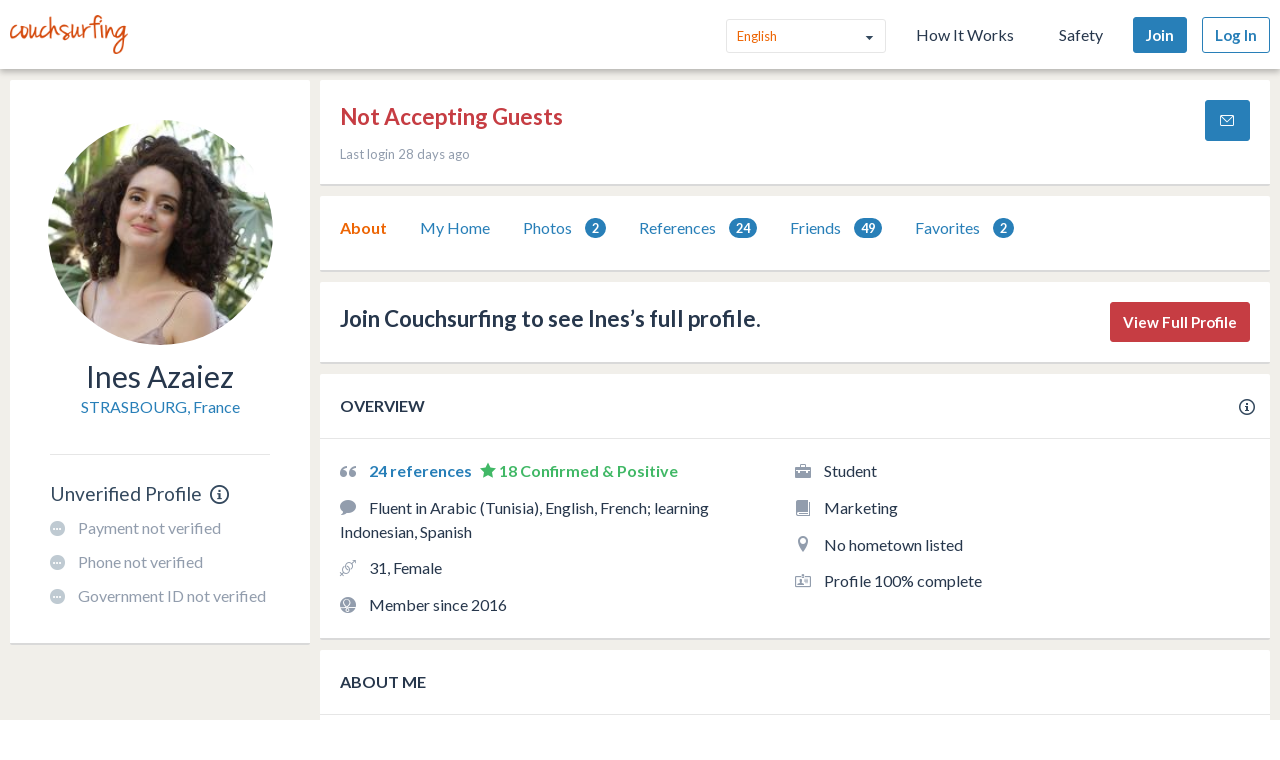

--- FILE ---
content_type: text/html; charset=utf-8
request_url: https://www.couchsurfing.com/people/ines-azaiez
body_size: 38869
content:
<!doctype html>
<html class="no-js lang_en"
      lang="en"
      >
<head>
  <meta charset="utf-8" />
  <meta http-equiv="x-ua-compatible" content="ie=edge" />

  <title>Ines is on Couchsurfing! | Couchsurfing</title>

  <meta name="apple-mobile-web-app-title" content="Couchsurfing" />
  <meta name="description" content="Join me on Couchsurfing to meet people and share authentic travel experiences" />
  
  <meta property="og:locale" content="en" />
  <meta property="og:title" content="Ines Azaiez" />
  <meta property="og:type" content="website" />
  <meta property="og:site_name" content="Ines Azaiez" />
  <meta property="og:url" content="https://www.couchsurfing.com/people/ines-azaiez" />
  <meta property="og:description" content="Join me on Couchsurfing to meet people and share authentic travel experiences" />
  <meta property="og:image" content="https://s3.amazonaws.com/ht-images.couchsurfing.com/u/2003775088/7b6541ab-d9e0-429d-a53d-c105c90641de" />
  <meta property="og:image:secure_url" content="https://s3.amazonaws.com/ht-images.couchsurfing.com/u/2003775088/7b6541ab-d9e0-429d-a53d-c105c90641de" />
  <meta property="og:image:width" content="1200" />
  <meta property="og:image:height" content="630" />
  <meta property="og:image" content="https://s3.amazonaws.com/ht-images.couchsurfing.com/u/2003775088/7b6541ab-d9e0-429d-a53d-c105c90641de" />
  <meta property="og:image:secure_url" content="https://s3.amazonaws.com/ht-images.couchsurfing.com/u/2003775088/7b6541ab-d9e0-429d-a53d-c105c90641de" />
  <meta property="og:image:width" content="400" />
  <meta property="og:image:height" content="400" />
  
  <meta name="robots" content="nofollow" />
  <meta name="viewport" content="width=device-width, initial-scale=1" />

  <meta name="twitter:site" content="@Couchsurfing">
  <meta name="twitter:title" content="Ines Azaiez">
  <meta name="twitter:description" content="Join me on Couchsurfing to meet people and share authentic travel experiences">
  <meta name="twitter:image" content="https://s3.amazonaws.com/ht-images.couchsurfing.com/u/2003775088/7b6541ab-d9e0-429d-a53d-c105c90641de">
  <meta name="twitter:card" content="summary_large_image">

  <meta name="csrf-param" content="authenticity_token" />
<meta name="csrf-token" content="JqJcytJdCB7W3RCDoXDF7JHDm7R0z6Yl62xocEi0FamgJ_1HzveImNSgNmegCrZS78NvanPePlgP4IE4leromA" />
  <meta name="ht-api-sig-key" content="dzd1aCpTUiNCd0Y0YUdmbnZyJFp3cWZDRjNrQEY1dnA=
">

    <script>
    var _rollbarConfig = {
      accessToken: '78ab8ee37b65496eb59387d58409aeaf',
      captureUncaught: true,
      captureUnhandledRejections: true,
      ignoredMessages: [
        "Script error.", "(unknown): Script error.", 
        "Blocked a frame with origin \"https:\/\/www\.couchsurfing\.com\" from accessing.*",
        "Uncaught TypeError: Cannot read properties of undefined (reading 'Domain')" // triggered by OneTrust Cookie consent (https://app.rollbar.com/a/couchsurfing/fix/item/Hammertime/82268#detail)
      ],
      payload: {
        environment: 'production',
        user_id: 'n/a'
      }
    };

    // Rollbar Snippet
    !function(r){function o(n){if(e[n])return e[n].exports;var t=e[n]={exports:{},id:n,loaded:!1};return r[n].call(t.exports,t,t.exports,o),t.loaded=!0,t.exports}var e={};return o.m=r,o.c=e,o.p="",o(0)}([function(r,o,e){"use strict";var n=e(1),t=e(4);_rollbarConfig=_rollbarConfig||{},_rollbarConfig.rollbarJsUrl=_rollbarConfig.rollbarJsUrl||"https://cdnjs.cloudflare.com/ajax/libs/rollbar.js/2.3.3/rollbar.min.js",_rollbarConfig.async=void 0===_rollbarConfig.async||_rollbarConfig.async;var a=n.setupShim(window,_rollbarConfig),l=t(_rollbarConfig);window.rollbar=n.Rollbar,a.loadFull(window,document,!_rollbarConfig.async,_rollbarConfig,l)},function(r,o,e){"use strict";function n(r){return function(){try{return r.apply(this,arguments)}catch(r){try{console.error("[Rollbar]: Internal error",r)}catch(r){}}}}function t(r,o){this.options=r,this._rollbarOldOnError=null;var e=s++;this.shimId=function(){return e},window&&window._rollbarShims&&(window._rollbarShims[e]={handler:o,messages:[]})}function a(r,o){var e=o.globalAlias||"Rollbar";if("object"==typeof r[e])return r[e];r._rollbarShims={},r._rollbarWrappedError=null;var t=new p(o);return n(function(){o.captureUncaught&&(t._rollbarOldOnError=r.onerror,i.captureUncaughtExceptions(r,t,!0),i.wrapGlobals(r,t,!0)),o.captureUnhandledRejections&&i.captureUnhandledRejections(r,t,!0);var n=o.autoInstrument;return o.enabled!==!1&&(void 0===n||n===!0||"object"==typeof n&&n.network)&&r.addEventListener&&(r.addEventListener("load",t.captureLoad.bind(t)),r.addEventListener("DOMContentLoaded",t.captureDomContentLoaded.bind(t))),r[e]=t,t})()}function l(r){return n(function(){var o=this,e=Array.prototype.slice.call(arguments,0),n={shim:o,method:r,args:e,ts:new Date};window._rollbarShims[this.shimId()].messages.push(n)})}var i=e(2),s=0,d=e(3),c=function(r,o){return new t(r,o)},p=d.bind(null,c);t.prototype.loadFull=function(r,o,e,t,a){var l=function(){var o;if(void 0===r._rollbarDidLoad){o=new Error("rollbar.js did not load");for(var e,n,t,l,i=0;e=r._rollbarShims[i++];)for(e=e.messages||[];n=e.shift();)for(t=n.args||[],i=0;i<t.length;++i)if(l=t[i],"function"==typeof l){l(o);break}}"function"==typeof a&&a(o)},i=!1,s=o.createElement("script"),d=o.getElementsByTagName("script")[0],c=d.parentNode;s.crossOrigin="",s.src=t.rollbarJsUrl,e||(s.async=!0),s.onload=s.onreadystatechange=n(function(){if(!(i||this.readyState&&"loaded"!==this.readyState&&"complete"!==this.readyState)){s.onload=s.onreadystatechange=null;try{c.removeChild(s)}catch(r){}i=!0,l()}}),c.insertBefore(s,d)},t.prototype.wrap=function(r,o,e){try{var n;if(n="function"==typeof o?o:function(){return o||{}},"function"!=typeof r)return r;if(r._isWrap)return r;if(!r._rollbar_wrapped&&(r._rollbar_wrapped=function(){e&&"function"==typeof e&&e.apply(this,arguments);try{return r.apply(this,arguments)}catch(e){var o=e;throw"string"==typeof o&&(o=new String(o)),o._rollbarContext=n()||{},o._rollbarContext._wrappedSource=r.toString(),window._rollbarWrappedError=o,o}},r._rollbar_wrapped._isWrap=!0,r.hasOwnProperty))for(var t in r)r.hasOwnProperty(t)&&(r._rollbar_wrapped[t]=r[t]);return r._rollbar_wrapped}catch(o){return r}};for(var u="log,debug,info,warn,warning,error,critical,global,configure,handleUncaughtException,handleUnhandledRejection,captureEvent,captureDomContentLoaded,captureLoad".split(","),f=0;f<u.length;++f)t.prototype[u[f]]=l(u[f]);r.exports={setupShim:a,Rollbar:p}},function(r,o){"use strict";function e(r,o,e){if(r){var t;"function"==typeof o._rollbarOldOnError?t=o._rollbarOldOnError:r.onerror&&!r.onerror.belongsToShim&&(t=r.onerror,o._rollbarOldOnError=t);var a=function(){var e=Array.prototype.slice.call(arguments,0);n(r,o,t,e)};a.belongsToShim=e,r.onerror=a}}function n(r,o,e,n){r._rollbarWrappedError&&(n[4]||(n[4]=r._rollbarWrappedError),n[5]||(n[5]=r._rollbarWrappedError._rollbarContext),r._rollbarWrappedError=null),o.handleUncaughtException.apply(o,n),e&&e.apply(r,n)}function t(r,o,e){if(r){"function"==typeof r._rollbarURH&&r._rollbarURH.belongsToShim&&r.removeEventListener("unhandledrejection",r._rollbarURH);var n=function(r){var e,n,t;try{e=r.reason}catch(r){e=void 0}try{n=r.promise}catch(r){n="[unhandledrejection] error getting `promise` from event"}try{t=r.detail,!e&&t&&(e=t.reason,n=t.promise)}catch(r){t="[unhandledrejection] error getting `detail` from event"}e||(e="[unhandledrejection] error getting `reason` from event"),o&&o.handleUnhandledRejection&&o.handleUnhandledRejection(e,n)};n.belongsToShim=e,r._rollbarURH=n,r.addEventListener("unhandledrejection",n)}}function a(r,o,e){if(r){var n,t,a="EventTarget,Window,Node,ApplicationCache,AudioTrackList,ChannelMergerNode,CryptoOperation,EventSource,FileReader,HTMLUnknownElement,IDBDatabase,IDBRequest,IDBTransaction,KeyOperation,MediaController,MessagePort,ModalWindow,Notification,SVGElementInstance,Screen,TextTrack,TextTrackCue,TextTrackList,WebSocket,WebSocketWorker,Worker,XMLHttpRequest,XMLHttpRequestEventTarget,XMLHttpRequestUpload".split(",");for(n=0;n<a.length;++n)t=a[n],r[t]&&r[t].prototype&&l(o,r[t].prototype,e)}}function l(r,o,e){if(o.hasOwnProperty&&o.hasOwnProperty("addEventListener")){for(var n=o.addEventListener;n._rollbarOldAdd&&n.belongsToShim;)n=n._rollbarOldAdd;var t=function(o,e,t){n.call(this,o,r.wrap(e),t)};t._rollbarOldAdd=n,t.belongsToShim=e,o.addEventListener=t;for(var a=o.removeEventListener;a._rollbarOldRemove&&a.belongsToShim;)a=a._rollbarOldRemove;var l=function(r,o,e){a.call(this,r,o&&o._rollbar_wrapped||o,e)};l._rollbarOldRemove=a,l.belongsToShim=e,o.removeEventListener=l}}r.exports={captureUncaughtExceptions:e,captureUnhandledRejections:t,wrapGlobals:a}},function(r,o){"use strict";function e(r,o){this.impl=r(o,this),this.options=o,n(e.prototype)}function n(r){for(var o=function(r){return function(){var o=Array.prototype.slice.call(arguments,0);if(this.impl[r])return this.impl[r].apply(this.impl,o)}},e="log,debug,info,warn,warning,error,critical,global,configure,handleUncaughtException,handleUnhandledRejection,_createItem,wrap,loadFull,shimId,captureEvent,captureDomContentLoaded,captureLoad".split(","),n=0;n<e.length;n++)r[e[n]]=o(e[n])}e.prototype._swapAndProcessMessages=function(r,o){this.impl=r(this.options);for(var e,n,t;e=o.shift();)n=e.method,t=e.args,this[n]&&"function"==typeof this[n]&&("captureDomContentLoaded"===n||"captureLoad"===n?this[n].apply(this,[t[0],e.ts]):this[n].apply(this,t));return this},r.exports=e},function(r,o){"use strict";r.exports=function(r){return function(o){if(!o&&!window._rollbarInitialized){r=r||{};for(var e,n,t=r.globalAlias||"Rollbar",a=window.rollbar,l=function(r){return new a(r)},i=0;e=window._rollbarShims[i++];)n||(n=e.handler),e.handler._swapAndProcessMessages(l,e.messages);window[t]=n,window._rollbarInitialized=!0}}}}]);
    // End Rollbar Snippet
  </script>


  <script src="//ht-assets.couchsurfing.com/assets/couchsurfing/vendor/modernizr-74a55e09d0039547d81fb0d19a7ae3fb73199b208785485b1705b9d041979f27.js"></script>
  <script src="https://ajax.googleapis.com/ajax/libs/jquery/2.2.4/jquery.min.js"></script>
  
  <script type="text/javascript">
  CS_GOOGLE_ANALYTICS_ACCOUNT = 'G-WD0BNJTN1B';
  CS_AMPLITUDE_ACCOUNT = 'c331db178b6b127c461c49aba343f762';

  // add user properties
  userProperties = {};
    CS_UID = null;


  window.dataLayer = window.dataLayer || [];
  function gtag(){dataLayer.push(arguments);}
  gtag('js', new Date());
  gtag('config', CS_GOOGLE_ANALYTICS_ACCOUNT);


  (function(e,t){
    var n=e.amplitude||{_q:[],_iq:{}};
    function s(e,t){e.prototype[t]=function(){
    this._q.push([t].concat(Array.prototype.slice.call(arguments,0)));return this}}
    var o=function(){this._q=[];return this}
    ;var a=["add","append","clearAll","prepend","set","setOnce","unset"]
    ;for(var c=0;c<a.length;c++){s(o,a[c])}n.Identify=o;var u=function(){this._q=[]
    ;return this}
    ;var l=["setProductId","setQuantity","setPrice","setRevenueType","setEventProperties"]
    ;for(var p=0;p<l.length;p++){s(u,l[p])}n.Revenue=u
    ;var d=["init","logEvent","logRevenue","setUserId","setUserProperties","setOptOut","setVersionName","setDomain","setDeviceId","enableTracking","setGlobalUserProperties","identify","clearUserProperties","setGroup","logRevenueV2","regenerateDeviceId","groupIdentify","onInit","logEventWithTimestamp","logEventWithGroups","setSessionId","resetSessionId"]
    ;function v(e){function t(t){e[t]=function(){
    e._q.push([t].concat(Array.prototype.slice.call(arguments,0)))}}
    for(var n=0;n<d.length;n++){t(d[n])}}v(n);n.getInstance=function(e){
    e=(!e||e.length===0?"$default_instance":e).toLowerCase()
    ;if(!n._iq.hasOwnProperty(e)){n._iq[e]={_q:[]};v(n._iq[e])}return n._iq[e]}
    ;e.amplitude=n})(window,document);

  amplitude.init(CS_AMPLITUDE_ACCOUNT, CS_UID, { 
    apiEndpoint: 'api2.amplitude.com',
    includeUtm: true, 
    includeReferrer: true,
    logLevel: 'DISABLE'
  });
  amplitude.setVersionName('1.20250417.1715');

  </script>
</script>



  
  <script type="text/javascript">
if (window.I18n){
    window.I18n.locale = "en";
} else {
    window.I18n = { locale: "en" };
}
</script>




    

  
  <script>
    // TODO: get rid of this global variable
    var deviceType = /iPad/.test(navigator.userAgent) ? 't' : /Mobile|iP(hone|od)|Android|BlackBerry|IEMobile|Silk/.test(navigator.userAgent) ? 'm': 'd';
  </script>

  <link rel="stylesheet" href="//ht-assets.couchsurfing.com/assets/couchsurfing/couchsurfing-3cb2d9c834d0131f89911c63797554801d095e352392a0aa3c81c97356158bc1.css" media="all" />
  <link rel="stylesheet" href="//ht-assets.couchsurfing.com/assets/global/global-a611cc47c46c8292e02cae2fc82095e014f4a505d2a8ffa2190193f73a9ed7f4.css" media="all" />
  

  <link rel="apple-touch-icon" href="//ht-assets.couchsurfing.com/assets/logo-square-f75556fb4b2efdb6a75f5884ac60f99a0ba153f0dcc3c5b9dd82ff3a3669ab30.png" />
  <!-- TODO: use canonical for featured city pages -->
  
  <link rel="prefetch" href="//ht-assets.couchsurfing.com/assets/couchsurfing-6df86e20d2df548abec5cbfdedec556ca82057df5943d12bf9e154558507687c.woff" />
  <link rel="shortcut icon" href="//ht-assets.couchsurfing.com/assets/favicon-2d1bc6a492a3e2abf369090a290ff99b7cc6c163b9a2bef0f41cd5f4cbbe139d.ico" />


<!-- TODO: remove any custom classes from body -->
<!-- TODO: do not rely on page_css_class in CSS, remove! -->
<body class="user_profiles_show lazyload ">

<!-- TODO: move to the bottom -->






<header class="global-header" >
  <div class="global-header-wrapper">
    <a title="Couchsurfing" class="global-header-logo mod-icon" data-toggle-close="true" data-amplitude-click="select_nav_menu" data-amplitude-properties="{&quot;menu_id&quot;:&quot;dashboard_logo&quot;}" href="/">
        <img alt="Couchsurfing logo" src="//ht-assets.couchsurfing.com/assets/logo-orange-0f7d0aed6c4bf4174f2c0f70bd7ebbb9e75b8feea0d21b03e18d8350c249048e.png" />
</a>
    <nav class="global-header-nav">

        <ul class="global-header-nav-logged-out">
          <li class="global-header-nav-list-item mod-no-mobile">
            <!-- Language dropdown -->
            <div class="select-dropdown">
              <select name="locale" id="locale" class="select-dropdown__language" data-set-locale-path="/locale" data-amplitude-click="language_click"><option selected="selected" value="en_US">English</option>
<option value="fr_FR">Français</option>
<option value="pt_BR">Português</option>
<option value="it_IT">Italiano</option>
<option value="es_ES">Español</option>
<option value="ru_RU">Русский</option>
<option value="zh_CN">中文 (简化字)</option>
<option value="pl_PL">Polski</option>
<option value="de_DE">Deutsch</option></select>
            </div>
          </li>

            <li class="global-header-nav-list-item mod-no-mobile mod-uppercase">
              <a class="global-header-link" href="https://www.couchsurfing.com/about/how-it-works">How It Works</a>
            </li>

            <li class="global-header-nav-list-item mod-no-mobile mod-uppercase">
              <a class="global-header-link" href="https://www.couchsurfing.com/about/safety">Safety</a>
            </li>

              <li class="global-header-nav-list-item">
                <a class="global-header-nav-list-logged-out-button button mod-join mod-small-min-width js-user-join" data-amplitude-click="join" data-amplitude-properties="{&quot;source&quot;:&quot;&quot;}" href="/users/sign_up?join_source=header">Join</a>
              </li>

          <li class="global-header-nav-list-item">
            <a class="global-header-nav-list-logged-out-button button mod-blue mod-outline mod-small-min-width js-user-login" data-amplitude-click="login_select" data-amplitude-properties="{&quot;source&quot;:&quot;&quot;}" href="/users/sign_in?cs_new_fe=true">Log In</a>
          </li>
        </ul>
    </nav>
  </div>
</header>
<script>
  $(document).ready(function() {
    const $warning = $('#es8-warning');
    const $closeBtn = $('#close-es8-warning');

    $closeBtn.on('click', function() {
      $warning.slideUp();
      localStorage.setItem('esWarningClosed', 'true');
    });

    try {
      new Function("async function test() {}");
    } catch (e) {
      if (!localStorage.getItem('esWarningClosed')) {
        $warning.slideDown();
      }
    }
  });
</script>
<div id="es8-warning" class="flash mod-alert" style="margin-bottom: 0; display: none;" >
  <span id="close-es8-warning" style="cursor: pointer; float: right; padding: 0 10px; ">&times;</span>
  Some features of this site may not work correctly because your browser does not support modern JavaScript. Please update your browser for the best experience.
</div>





  <div data-flash="" data-error="" data-global-flash="" class="flash mod-error is-hidden">
      <span aria-hidden="true" data-icon="&#xe60e;"
        class="icon mod-error mod-on-left"></span>

    <span data-flash-msg>
      
    </span>
</div>







<main class="main mod-show-user_profile" data-pjax-container>
    

<div class="column mod-sidebar">
  <div class="box">
    
  <div class="profile-sidebar__user-status u-text-center u-clear">
    


      <a class="mod-no-underline" href="/people/ines-azaiez">
        <img alt="Ines Azaiez&#39;s Photo" class="box-image-image mod-thread-avatar mod-round" src="https://tcdn.couchsurfing.com/ErGBTQa3bffuwutXFPTkCKWb-5s=/200x200/smart/https://s3.amazonaws.com/ht-images.couchsurfing.com/u/2003775088/7b6541ab-d9e0-429d-a53d-c105c90641de" />
</a>




    <div class="profile-sidebar__user-info">
      <span class="text mod-relative">
        <!-- TODO: refactor & simplify (use helpers) -->

    <a class="profile-sidebar__username-link text mod-black" href="/people/ines-azaiez"><span class="profile-sidebar__username-link text mod-black">Ines Azaiez</span></a>


      </span>

      
  <a class="profile-sidebar__city text mod-regular mod-block" href="/place?location_text=STRASBOURG%2C+France">STRASBOURG, France</a>

    </div>



      <div class="profile-sidebar__verification u-text-left u-clear">

        <!-- Verification status title -->
        <h3 class="profile-sidebar__verification-title">
          <span class="text mod-big mod-normal">Unverified Profile</span>

          <!-- Verification checkmark icon -->

          <!-- TODO: remove cs_new_fe param ? -->
          <!-- Verification info icon -->
            <a class="mod-no-underline" data-modal="true" data-overlay-close="true" href="/verifications/info?cs_new_fe=true">
              <span aria-hidden="true" data-icon="&#xe615;"
        class="icon mod-info mod-large mod-on-right "></span>
</a>        </h3>

        
  <!-- New user profile verification actions -->
    <ul class="actions-list">




        <!-- Payment Verification -->
          <li class="actions-list-item">
            <span aria-hidden="true" data-icon="&#xe600;"
        class="icon mod-verified mod-on-left mod-medium mod-not-verified"></span>

            <span class="text mod-verification mod-regular"
                  data-payment-verification-status
                  >
                    Payment not verified
            </span>
          </li>

        <!-- Phone Verification -->
        <li class="actions-list-item">
          <span aria-hidden="true" data-icon="&#xe600;"
        class="icon mod-verified mod-on-left mod-medium mod-not-verified"></span>

          <span class="text mod-verification mod-regular"
                data-phone-verification-status
                
                data-verified-text="Phone verified">
                  Phone not verified
          </span>
        </li>

        <!-- Government ID Verification -->
        <li class="actions-list-item">
          <span aria-hidden="true" data-icon="&#xe600;"
        class="icon mod-verified mod-on-left mod-medium mod-not-verified"></span>

          <span class="text mod-verification mod-regular"
                data-payment-verification-status
                >
                  Government ID not verified
          </span>
        </li>

      <!-- Address Verification -->


    </ul>


        <!-- Upgrade to Verify Profile Button -->

      </div>
  </div>


  </div>

  

</div>

<div class="column mod-main"
  data-amplitude-pageview="profile_page"
  data-amplitude-properties='{"type":"other","other_user_id":2003775088}'
  
  >


  
  <section class="box">
    <div class="box-content mod-padded">
      <div class="multicolumn">
        <div class="multicolumn-column mod-3-5">
            <h1>
              <span class="mod-large mod-negative">Not Accepting Guests</span>
            </h1>

            <ul class="mod-tight">

              <li class="text mod-gray mod-medium">
                Last login 28 days ago
              </li>
            </ul>
        </div>

        <div class="multicolumn-column mod-2-5">
          <ul class="mod-inline mod-buttons">

              <!-- TODO: refactor & dry -->
                    <li>
                      <li>
  <a class="button mod-small-min-width send-message-button" href="/messages/new?cs_new_fe=true&amp;id=2003775088">
    <span aria-hidden="true" data-icon="&#xe93a;"
        class="icon mod-inbox"></span>
</a></li>

                    </li>

          </ul>
        </div>
      </div>
    </div>
  </section>


  <div class="box" id="send-request-inline-container"></div>

  
  <nav class="box js-profile-navigation">
    <div class="box-actions">
      <ul class="tabs-list" role="tablist">
          <li class="tabs-list-tab" role="tab">
            <a class="tab-link is-selected" href="/people/ines-azaiez">About</a>
          </li>

            <li class="tabs-list-tab" role="tab">
              <a class="tab-link" href="/people/ines-azaiez/couch">My Home</a>
            </li>

          <li class="tabs-list-tab" role="tab">
            <a class="tab-link" href="/people/ines-azaiez/photos">
              Photos <span class="badge">2</span>
</a>          </li>

        <li class="tabs-list-tab" role="tab">
          <a class="tab-link profile_references_link" href="/people/ines-azaiez/references">
            References
            <span class="badge">24</span>
</a>        </li>

          <li class="tabs-list-tab" role="tab">
            <a class="tab-link friends_page_link" href="/people/ines-azaiez/friends">
              Friends 
              <span class="badge">49</span>
</a>          </li>


        <li class="tabs-list-tab" role="tab">
          <a class="tab-link" href="/people/ines-azaiez/favorites">
            Favorites
            <span class="badge">2</span>
</a>        </li>

      </ul>
    </div>
  </nav>


  <div data-async-container="profile-info">
      

      <section class="box">
    <div class="box-content mod-padded">
      <div class="multicolumn">
        <div class="multicolumn-column mod-3-4">
            <h1 class="mod-tight"><span class="mod-large">
              Join Couchsurfing to see Ines’s full profile.
            </span></h1>
        </div>

        <div class="multicolumn-column mod-1-4">
          <ul class="mod-inline mod-buttons">
            <li>
              <a amplitude_click="login_select" amplitude_properties="source view_full_profile" class="button mod-logged-out-cta" href="/users/sign_in">View Full Profile</a>
            </li>
          </ul>
        </div>
      </div>
    </div>
  </section>


    <section class="box">
    <header class="box-header">
      <h3 class="box-header-title">
        Overview

        <span class="mod-absolute-right">
          <a class="mod-icon" data-modal="true" data-overlay-close="true" href="/info/profile_safety">
            <span aria-hidden="true" data-icon="&#xe615;"
        class="icon mod-info"></span>
</a>        </span>
      </h3>
    </header>

    <div class="box-content mod-padded">
      <div class="multicolumn">
        <div class="multicolumn-column mod-1-2">
          <ul class="mod-icon-bullets">
            <li><strong>
              <span aria-hidden="true" data-icon="&#xe623;"
        class="icon mod-reference"></span>


                <a class="cs-references-count" href="/people/ines-azaiez/references">
                  24
                  references
</a>
                  <span aria-hidden="true" data-icon="&#xe62e;"
        class="icon mod-star-filled mod-positive"></span>
                  <span class="mod-positive">
                    18
                    Confirmed &amp; Positive
                  </span>
            </strong></li>


            <li>
              <span aria-hidden="true" data-icon="&#xe617;"
        class="icon mod-languages"></span>

              Fluent in Arabic (Tunisia), English, French; learning Indonesian, Spanish
            </li>

            <li><span aria-hidden="true" data-icon="&#xe61d;"
        class="icon mod-orientation"></span> 31, Female</li>

            <li>
              <span aria-hidden="true" data-icon="&#xe607;"
        class="icon mod-cs-experience"></span>

              Member since 2016

            </li>
          </ul>
        </div>

        <div class="multicolumn-column mod-1-2">
          <ul class="mod-icon-bullets">
            <li>
              <span aria-hidden="true" data-icon="&#xe61c;"
        class="icon mod-occupation"></span>

              Student
            </li>

            <li>
              <span aria-hidden="true" data-icon="&#xe60d;"
        class="icon mod-education"></span>

              Marketing
            </li>

            <li>
              <span aria-hidden="true" data-icon="&#xe61a;"
        class="icon mod-location"></span>

              No hometown listed
            </li>


              <li>
                <span aria-hidden="true" data-icon="&#xe621;"
        class="icon mod-profile-overview"></span>

                  Profile 100% complete
              </li>
          </ul>
        </div>
      </div>
    </div>
  </section>

    <section class="box">
    <header class="box-header">
      <h1 class="box-header-title">About Me</h1>
    </header>

      <div class="box-content mod-padded">
        <p>I've moved quite a lot in the past few years and now I'm happy to call Strasbourg home.</p>

          <h2>Why I’m on Couchsurfing</h2>

          <p>People who are willing to exchange and  share;  conversations, opinions, culture, dance moves, playlist, jokes, food, walks, sunsets or just silence. 
</p>

          <h2>Interests</h2>

          <p>Travelling and photojournalisme</p>

            <ul class="interests-list">
              <li class="interests-list-item -icon"><span aria-hidden="true" data-icon="&#xe906;"
        class="icon mod-tag"></span></li>
                <li class="interests-list-item">street art</li>
                <li class="interests-list-item">photography</li>
                <li class="interests-list-item">salsa dancing</li>
                <li class="interests-list-item">movies</li>
                <li class="interests-list-item">camping</li>
                <li class="interests-list-item">languages</li>
                <li class="interests-list-item">marketing</li>
                <li class="interests-list-item">learning new languages</li>
                <li class="interests-list-item">hicking</li>
                <li class="interests-list-item">wild camping</li>
                <li class="interests-list-item">graffiti</li>
                <li class="interests-list-item">campfires</li>
                <li class="interests-list-item">horseriding</li>
                <li class="interests-list-item">old movies</li>
                <li class="interests-list-item">jazz music</li>
                <li class="interests-list-item">street photography</li>
                <li class="interests-list-item">landscape photography</li>
            </ul>

          <h2>Music, Movies, and Books</h2>

          <p>My playlist consists of different kind of music from different countries.   </p>

<p>I just love discovering new instruments. </p>

          <h2>One Amazing Thing I’ve Done</h2>

          <p>Too many, hard to choose</p>

          <h2>Teach, Learn, Share</h2>

          <p>My love for Africa and Asia </p>


          <h2>Countries I’ve Visited</h2>

          <p>Bulgaria, Cambodia, Canada, France, Iceland, Indonesia, Italy, Malaysia, Philippines, Senegal, Thailand, Tunisia, Turkey, United Kingdom, United States</p>

          <h2>Countries I’ve Lived In</h2>

          <p>Canada, France, Indonesia, Philippines, Tunisia, United Kingdom, United States</p>
      </div>

    
  </section>


      <section class="box">
    <div class="box-content mod-padded">
      <div class="multicolumn">
        <div class="multicolumn-column mod-3-4">
            <h1 class="mod-tight"><span class="mod-large">
              Join Couchsurfing to see Ines’s full profile.
            </span></h1>
        </div>

        <div class="multicolumn-column mod-1-4">
          <ul class="mod-inline mod-buttons">
            <li>
              <a amplitude_click="login_select" amplitude_properties="source view_full_profile" class="button mod-logged-out-cta" href="/users/sign_in">View Full Profile</a>
            </li>
          </ul>
        </div>
      </div>
    </div>
  </section>


    <section class="box">
    <header class="box-header">
      <h1 class="box-header-title">My Groups</h1>
    </header>

    <div class="box-content mod-padded">
      <div class="multicolumn-fluid">
        <ul>
            <li>
              <a class="mod-black" href="/groups/cs-manila-outreach-feeding-volunteers">CS Manila Outreach Feeding ...</a>

            </li>
            <li>
              <a class="mod-black" href="/groups/indonesia-408">Indonesia</a>

            </li>
            <li>
              <a class="mod-black" href="/groups/interested-in-learn-surf-bike-sightseeing">interested in learn surf, b...</a>

            </li>
            <li>
              <a class="mod-black" href="/groups/89">Tunisia</a>

            </li>
            <li>
              <a class="mod-black" href="/groups/lake-tahoe">Lake Tahoe</a>

            </li>
            <li>
              <a class="mod-black" href="/groups/southern-california">Southern California</a>

            </li>
            <li>
              <a class="mod-black" href="/groups/vagabond-jobs">Vagabond Jobs</a>

            </li>
            <li>
              <a class="mod-black" href="/groups/quit-your-job-and-travel">Quit your job and travel!!!!!</a>

            </li>
            <li>
              <a class="mod-black" href="/groups/northern-california-nor-cal">Northern California (Nor Cal)</a>

            </li>
            <li>
              <a class="mod-black" href="/groups/northern-california">Northern California</a>

            </li>
        </ul>
      </div>
    </div>

  </section>


  </div>
  <div class="box loadable" data-async-loadable="profile-info"></div>


</div>



</main>

  
<footer class="footer js-footer flexbox">
  <div class="footer-wrap">

    <ul class="footer-links-list mod-footer-links-list-main">
      <li class="footer-links-list-item">
        <a class="footer-link" href="https://www.couchsurfing.com/about/about-us">About</a>
      </li>
      <li class="footer-links-list-item">
        <a class="footer-link" href="https://www.couchsurfing.com/about/safety">Safety</a>
      </li>
      <li class="footer-links-list-item">
        <a class="footer-link" target="_blank" href="https://support.couchsurfing.com">Support</a>
      </li>
      <li class="footer-links-list-item">
        <a class="footer-link" target="_blank" href="https://blog.couchsurfing.com/">Blog</a>
      </li>
      <li class="footer-links-list-item">
        <a class="footer-link" target="_blank" href="https://store.couchsurfing.com/">Shop</a>
      </li>
      <li class="footer-links-list-item footer-cookie-settings-link">
        <a class="footer-link js-cookie-preferences" href="#">Cookie Settings</a>
      </li>
    </ul>

    <div class="footer-language">
      <!-- Language dropdown -->
      <form action="/locale" accept-charset="UTF-8" method="post"><input type="hidden" name="authenticity_token" value="VWZ71wdbKP0XHiLG2fTBjuYilZhhWzg4ywKo44KkRNlHPthItcQfGid8h-2QFkEPyR3tYFV9RGh8q7bWBTQr5w" autocomplete="off" />
        <div class="select-dropdown">
          <select name="locale" id="locale" class="select-dropdown__language footer-language-dropdown" data-set-locale-path="/locale" data-amplitude-click="language_click"><option selected="selected" value="en_US">English</option>
<option value="fr_FR">Français</option>
<option value="pt_BR">Português</option>
<option value="it_IT">Italiano</option>
<option value="es_ES">Español</option>
<option value="ru_RU">Русский</option>
<option value="zh_CN">中文 (简化字)</option>
<option value="pl_PL">Polski</option>
<option value="de_DE">Deutsch</option></select>
        </div>
        <input type="submit" value="Change" class="change-language-button button">
</form>    </div>

    <!-- Social & Mobile Icons -->
    <div class="footer-icons">
      <section class="footer-block">
  <h3 class="footer-header">
    Connect With Us
  </h3>

  <ul class="icons-list">
    <li class="icons-list-item">
      <a class="mod-icon mod-circled mod-social mod-facebook" target="_blank" title="Facebook" href="https://facebook.com/couchsurfing">
        <span aria-hidden="true" data-icon="&#xe610;"
        class="icon mod-facebook"></span>
</a>    </li>
    <li class="icons-list-item">
      <a class="mod-icon mod-circled mod-social mod-twitter" target="_blank" title="Twitter" href="https://twitter.com/couchsurfing">
        <span aria-hidden="true" data-icon="&#xe632;"
        class="icon mod-twitter"></span>
</a>    </li>
    <li class="icons-list-item">
      <a class="mod-icon mod-circled mod-social mod-tumblr" target="_blank" title="Tumblr" href="https://couchsurfing.tumblr.com/">
        <span aria-hidden="true" data-icon="&#xe631;"
        class="icon mod-tumblr"></span>
</a>    </li>
    <li class="icons-list-item">
      <a class="mod-icon mod-circled mod-social mod-instagram" target="_blank" title="Instagram" href="https://instagram.com/couchsurfing">
        <span aria-hidden="true" data-icon="&#xe616;"
        class="icon mod-instagram"></span>
</a>    </li>
  </ul>
</section>
      <div class="footer-block mod-mobile-apps">
        <section>
          <h3 class="footer-header">
            Mobile Apps
          </h3>
          <ul class="icons-list">
            <li class="icons-list-item">
              <a target="_blank" class="mod-icon mod-circled mod-social mod-apple" title="iOS App Store" href="https://itunes.apple.com/us/app/couchsurfing/id525642917">
                <span aria-hidden="true" data-icon="&#xe63b;"
        class="icon mod-apple"></span>
</a>            </li>
            <li class="icons-list-item">
              <a target="_blank" class="mod-icon mod-circled mod-social mod-android" title="Google Play Store" href="https://play.google.com/store/apps/details?id=com.couchsurfing.mobile.android">
                <span aria-hidden="true" data-icon="&#xe63c;"
        class="icon mod-android"></span>
</a>            </li>
          </ul>
        </section>
      </div>
    </div>

    <ul class="footer-links-list mod-small">
      <li class="footer-links-list-item">
        © 1999 - 2026 Couchsurfing International, Inc.

      </li>
      <li class="footer-links-list-item">
        <a class="footer-link" href="https://www.couchsurfing.com/about/terms-of-use">Terms</a>
      </li>
      <li class="footer-links-list-item">
        <a class="footer-link" href="https://www.couchsurfing.com/about/privacy-policy">Privacy</a>
      </li>
      <li class="footer-links-list-item">
        <a class="footer-link" href="/places">Sitemap</a>
      </li>
    </ul>
  </div>
</footer>




<script src="https://ajax.googleapis.com/ajax/libs/webfont/1.6.26/webfont.js"></script>
<script>
  if (typeof WebFont === 'object') {
    WebFont.load({google: {families: ['Lato:400,700,300:latin,latin-ext']}});
  }
</script>


<!-- Facebook Pixel Code -->
<script>
!function(f,b,e,v,n,t,s){if(f.fbq)return;n=f.fbq=function(){n.callMethod?
n.callMethod.apply(n,arguments):n.queue.push(arguments)};if(!f._fbq)f._fbq=n;
n.push=n;n.loaded=!0;n.version='2.0';n.queue=[];t=b.createElement(e);t.async=!0;
t.src=v;s=b.getElementsByTagName(e)[0];s.parentNode.insertBefore(t,s)}(window,
document,'script','https://connect.facebook.net/en_US/fbevents.js');

fbq('consent', 'revoke'); 

fbq('init', '1948608388708675', {
});
fbq('track', 'PageView');
</script>

<noscript><img height="1" width="1" style="display:none" src="https://www.facebook.com/tr?id=1948608388708675&ev=PageView&noscript=1"/></noscript>
<!-- DO NOT MODIFY -->
<!-- End Facebook Pixel Code -->


<script src="//ht-assets.couchsurfing.com/assets/global/global-10ddc5584958c59c04b560f573668cebe78d103ad669c8d391fc29faeccd66af.js"></script>
<script src="//ht-assets.couchsurfing.com/assets/couchsurfing/couchsurfing_body-9e33085a5f1c057858d7a5f537d93e10e44768864ab9f2ac9a311a8e575bf106.js"></script>

  <!-- OneTrust Cookies Consent Notice start -->
  <script src="https://cdn.cookielaw.org/scripttemplates/otSDKStub.js" type="text/javascript" charset="UTF-8" data-domain-script="b35056db-71aa-439b-866d-75b12efcded8"></script>
  <!-- OneTrust Cookies Consent Notice end -->

    <script src="//ht-assets.couchsurfing.com/assets/page_specific/user_profiles_show-4eef6a5d942d18f3904106e603a4e9d59e40cde7773e29a3c38efce2b180672d.js"></script>
    <script src="//ht-assets.couchsurfing.com/assets/page_specific/preferences_account-968dc84b9ce12861c0d3f1bd2e4f92ca01ee9f848066cfc701aa01c26f835efd.js"></script>



<script>
  (function(a, ns, cb, l) {
    l = document.createElement('link');
    l.rel = "stylesheet"
    l.type = "text/css"
    l.href = "//fast.appcues.com/appcues.css"
    l.id = 'appcues-css'
    document.getElementsByTagName('head')[0].appendChild(l);
    window[ns] = function(callback) {
      (window[ns].q = window[ns].q || []).push(callback);
      if (window[a] != null) {
        while (window[ns].q.length) {
          cb = window[ns].q.shift();
          if (typeof cb === 'function') cb();
        }
      }
    };
  })('Appcues', 'AppcuesReady');
</script>

    <script>
      AppcuesReady(function() {
        Appcues.anonymous();
      });
    </script>

<script src="//fast.appcues.com/22666.js" async defer onload="AppcuesReady()"></script>

<script type="text/javascript">
  var _user_id = '';
  var _session_id = '';

  var _sift = window._sift = window._sift || [];
  _sift.push(['_setAccount', '2058321eba']);
  _sift.push(['_setUserId', _user_id]);
  _sift.push(['_setSessionId', _session_id]);
  _sift.push(['_trackPageview']);

 (function() {
   function ls() {
     var e = document.createElement('script');
     e.src = 'https://cdn.siftscience.com/s.js';
     document.body.appendChild(e);
   }
   if (window.attachEvent) {
     window.attachEvent('onload', ls);
   } else {
     window.addEventListener('load', ls, false);
   }
 })();
</script>
</body>

</html>
